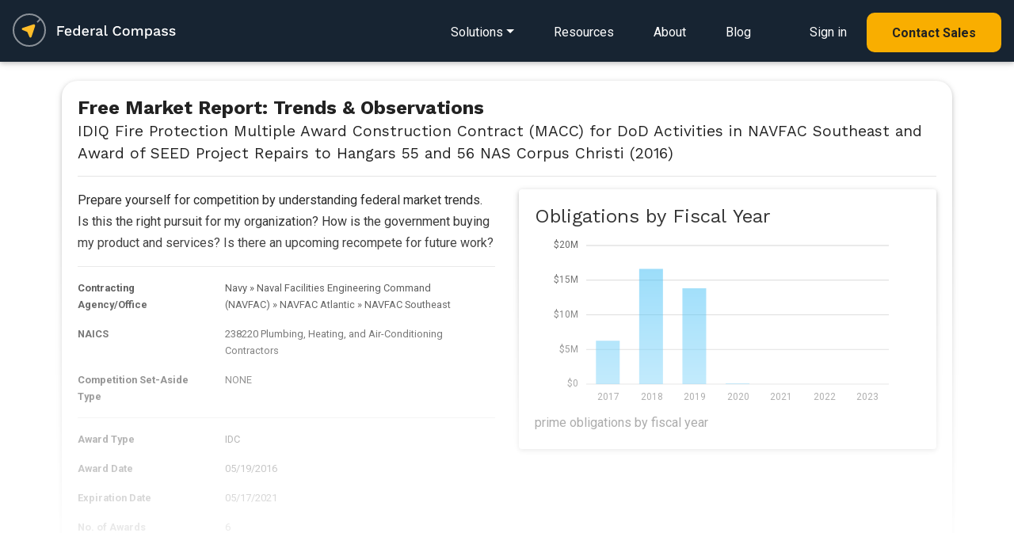

--- FILE ---
content_type: text/html; charset=UTF-8
request_url: https://www.federalcompass.com/contract-vehicle-program/idiq-fire-protection-multiple-award-construction-contract-macc-for-dod-activities-in-navfac-southeast-and-award-of-seed-project-repairs-to-hangars-55-and-56-nas-corpus-christi-2016
body_size: 8183
content:
<!DOCTYPE html>
<html lang="en">
    <head>
	<!-- JQuery -->
	<script type="text/javascript" src="/js/jquery-3.4.1.min.js"></script>
	<script type="text/javascript" src="/js/app.js"></script>
		<script type="text/javascript" src="/chartist/chartist.js"></script>
		<script type="text/javascript" src="/chartist/chartist-plugin-legend.js"></script>
		<script type="text/javascript" src="/chartist/chartist-plugin-tooltip.js"></script>
		<script type="text/javascript" src="/chartist/chartist-plugin-zoom.js"></script>
		<script type="text/javascript" src="/chartist/chartist-plugin-axistitle.js"></script>
		<!-- Global site tag (gtag.js) - Google Analytics -->
	<script async src="https://www.googletagmanager.com/gtag/js?id=G-C65QP7X3M6"></script>
	<script>
	  window.dataLayer = window.dataLayer || [];
	  function gtag(){dataLayer.push(arguments);}
	  gtag('js', new Date());

	  gtag('config', 'G-C65QP7X3M6');
	  gtag('config', 'UA-135487345-1');
	</script>
	<script type="text/javascript">(function(o){var b="https://quickkoala.io/anywhere/",t="881b84af8ede4e079268c6ca6893d24352ae6e7fbb7846848d1cc1b67587a080",a=window.AutopilotAnywhere={_runQueue:[],run:function(){this._runQueue.push(arguments);}},c=encodeURIComponent,s="SCRIPT",d=document,l=d.getElementsByTagName(s)[0],p="t="+c(d.title||"")+"&u="+c(d.location.href||"")+"&r="+c(d.referrer||""),j="text/javascript",z,y;if(!window.Autopilot) window.Autopilot=a;if(o.app) p="devmode=true&"+p;z=function(src,asy){var e=d.createElement(s);e.src=src;e.type=j;e.async=asy;l.parentNode.insertBefore(e,l);};y=function(){z(b+t+'?'+p,true);};if(window.attachEvent){window.attachEvent("onload",y);}else{window.addEventListener("load",y,false);}})({});</script>
	<!-- Facebook Pixel Code -->
	<script>
	  !function(f,b,e,v,n,t,s)
	  {if(f.fbq)return;n=f.fbq=function(){n.callMethod?
	  n.callMethod.apply(n,arguments):n.queue.push(arguments)};
	  if(!f._fbq)f._fbq=n;n.push=n;n.loaded=!0;n.version='2.0';
	  n.queue=[];t=b.createElement(e);t.async=!0;
	  t.src=v;s=b.getElementsByTagName(e)[0];
	  s.parentNode.insertBefore(t,s)}(window, document,'script',
	  'https://connect.facebook.net/en_US/fbevents.js');
	  fbq('init', '2596089320430847');
	  fbq('track', 'PageView');
	</script>
	<noscript><img height="1" width="1" style="display:none"
	  src="https://www.facebook.com/tr?id=2596089320430847&ev=PageView&noscript=1"
	/></noscript>
	<!-- End Facebook Pixel Code -->
        <script>
          (function () {
            var zi = document.createElement('script');
            zi.type = 'text/javascript';
            zi.async = true;
            zi.referrerPolicy = 'unsafe-url';
            zi.src = 'https://ws.zoominfo.com/pixel/6269a46bb5b18f0012a9376e';
            var s = document.getElementsByTagName('script')[0];
            s.parentNode.insertBefore(zi, s);
          })();
        </script>
	<meta charset="utf-8">
	<meta name="viewport" content="width=device-width, initial-scale=1, shrink-to-fit=no">
	<meta http-equiv="x-ua-compatible" content="ie=edge">
	<meta name="description" content="Federal Compass enables government contractors through a richly personalized opportunity, federal crm, business process automation and market intelligence platform.">
	<meta name="keywords" content="idiq fire protection multiple award construction contract (macc) for dod activities in navfac southeast and award of seed project repairs to hangars 55 and 56 nas corpus christi (2016), idiq fire protection multiple award construction contract (macc) for dod activities in navfac southeast and award of seed project repairs to hangars 55 and 56 nas corpus christi (2016) awards, idiq fire protection multiple award construction contract (macc) for dod activities in navfac southeast and award of seed project repairs to hangars 55 and 56 nas corpus christi (2016) contracts, idiq fire protection multiple award construction contract (macc) for dod activities in navfac southeast and award of seed project repairs to hangars 55 and 56 nas corpus christi (2016) task orders, idiq fire protection multiple award construction contract (macc) for dod activities in navfac southeast and award of seed project repairs to hangars 55 and 56 nas corpus christi (2016) vendors, idiq fire protection multiple award construction contract (macc) for dod activities in navfac southeast and award of seed project repairs to hangars 55 and 56 nas corpus christi (2016) awardees">
	<meta name="robots" content="all">
	<meta name="application-name" content="Federal Compass">
	<meta property="og:title" content="IDIQ Fire Protection Multiple Award Construction Contract (MACC) for DoD Activities in NAVFAC Southeast and Award of SEED Project Repairs to Hangars 55 and 56 NAS Corpus Christi (2016)"/>
	<meta property="og:image" content="https://www.federalcompass.com/img/federal-compass-splash.jpg"/>
	<meta property="og:description" content="Federal Compass enables government contractors through a richly personalized opportunity, federal crm, business process automation and market intelligence platform."/>
 	
	<!-- canonical IDIQ Fire Protection Multiple Award Construction Contract (MACC) for DoD Activities in NAVFAC Southeast and Award of SEED Project Repairs to Hangars 55 and 56 NAS Corpus Christi (2016) -->
	<link rel="canonical" href="https://www.federalcompass.com/contract-vehicle-program/idiq-fire-protection-multiple-award-construction-contract-macc-for-dod-activities-in-navfac-southeast-and-award-of-seed-project-repairs-to-hangars-55-and-56-nas-corpus-christi-2016" />
	<meta property="og:url" content="https://www.federalcompass.com/contract-vehicle-program/idiq-fire-protection-multiple-award-construction-contract-macc-for-dod-activities-in-navfac-southeast-and-award-of-seed-project-repairs-to-hangars-55-and-56-nas-corpus-christi-2016" />	
	<!-- generics -->
	<link rel="icon" href="/favicon/favicon-32.png" sizes="32x32">
	<link rel="icon" href="/favicon/favicon-57.png" sizes="57x57">
	<link rel="icon" href="/favicon/favicon-76.png" sizes="76x76">
	<link rel="icon" href="/favicon/favicon-96.png" sizes="96x96">
	<link rel="icon" href="/favicon/favicon-128.png" sizes="128x128">
	<link rel="icon" href="/favicon/favicon-195.png" sizes="195x195">

	<!-- Android -->
	<link rel="shortcut icon" sizes="196x196" href="/favicon/favicon-196.png">

	<!-- iOS -->
	<link rel="apple-touch-icon" href="/favicon/favicon-120.png" sizes="120x120">
	<link rel="apple-touch-icon" href="path/to/favicon-152.png" sizes="152x152">
	<link rel="apple-touch-icon" href="path/to/favicon-180.png" sizes="180x180">

	<!-- Windows 8 IE 10-->
	<meta name="msapplication-TileColor" content="#ffffff">
	<meta name="msapplication-TileImage" content="/favicon/favicon-144.png">
	<!-- Windows 8.1 + IE11 and above -->
	<meta name="msapplication-config" content="/favicon/browserconfig.xml" />

	<title>IDIQ Fire Protection Multiple Award Construction Contract (MACC) for DoD Activities in NAVFAC Southeast and Award of SEED Project Repairs to Hangars 55 and 56 NAS Corpus Christi (2016) | Federal Compass</title>
	<!-- Fonts (roboto and Work Sans) -->
	<link href="https://fonts.googleapis.com/css?family=Roboto:400,700|Work+Sans:400,700&display=swap" rel="stylesheet">
	<!-- Font Awesome -->
	<link rel="stylesheet" href="https://use.fontawesome.com/releases/v5.8.1/css/all.css">
		<link href="/chartist/chartist.min.css" rel="stylesheet">
		<!-- Consolidated CSS -->
	<link href="/css/consolidated_2025-07-19.min.css" rel="stylesheet">
	<style>
	    html {
	      scroll-behavior: smooth;
	    }
	    .rgba-gradient {
		background-color: #6599c2;
		background: -moz-linear-gradient(45deg, rgba(42, 27, 161, 0.7), rgba(29, 210, 177, 0.7) 100%);
		background: -webkit-linear-gradient(45deg, rgba(42, 27, 161, 0.7), rgba(29, 210, 177, 0.7) 100%);
		background: -webkit-gradient(linear, 45deg, from(rgba(42, 27, 161, 0.7)), to(rgba(29, 210, 177, 0.7)));
		background: -o-linear-gradient(45deg, rgba(42, 27, 161, 0.7), rgba(29, 210, 177, 0.7) 100%);
		background: linear-gradient(to 45deg, rgba(42, 27, 161, 0.7), rgba(29, 210, 177, 0.7) 100%);
	    }

	    .rgba-white-fade {
		background: -moz-linear-gradient(bottom, rgba(255,255,255,1) 10%, rgba(255,255,255,0) 60%); /* FF3.6-15 */
		background: -webkit-linear-gradient(bottom, rgba(255,255,255,1) 10%,rgba(255,255,255,0) 60%); /* Chrome10-25,Safari5.1-6 */
		background: linear-gradient(to top, rgba(255,255,255,1) 10%,rgba(255,255,255,0) 80%); /* W3C, IE10+, FF16+, Chrome26+, Opera12+, Safari7+ */
		filter: progid:DXImageTransform.Microsoft.gradient( startColorstr='#ffffff', endColorstr='#00ffffff',GradientType=0 ); /* IE6-9 */	
		background-attachment: local !important;
	    }

	    #modal-ebook {
		max-width: 100%;
		width: 100%;
		position: fixed;
		margin: 0;
		transition: transform .3s ease-out,-webkit-transform .3s ease-out;
		transform: none;
		bottom: 0;
		color: black;
		z-index: 1050;
	    }
	</style>			

    </head>

    <body class="">

	<form id="form-token" method="POST" action="" accept-charset="UTF-8" onsubmit="return false;">
	<input name="_token" type="hidden" value="4pOun1VR5xZWkh3PlaiQ5wNLYPSLyNIFZlfUHMvI">
	</form>

	<!--Navbar-->
<nav class="navbar navbar-dark p-0 dark" style="z-index: 1000;">
    <div class="navbar-body p-3 d-inline-block">
        <!-- Navbar brand -->
        <a href="/"><img class="nav-logo" src="/img/federal-compass-white.svg" alt="Federal Compass"/></a>

        <!-- Collapsible content -->
        <div>
            <ul class="nav smooth-scroll">
                <li class="dropdown dropdown-detail">
                    <a href="/solutions" class="navigation-link dropdown-toggle" id="navbarDropdownMenuLink-solutions" data-toggle="dropdown" aria-haspopup="true" aria-expanded="false"><span class="d-lg-none"><i class="fas fa-bars" style="font-size: 1.5em;"></i></span><span class="d-none d-lg-inline">Solutions</span></a>
                    <div class="dropdown-menu dropdown-menu-left dropdown-default main-menu pt-4 pb-4 pl-3 pr-3" aria-labelledby="navbarDropdownMenuLink-solutions">
                        <div class="row d-lg-none">
                            <div class="col-12 d-flex justify-content-end">
                                <button type="button" class="close" style="font-size: 40px;" data-dismiss="dropdown" aria-label="Close">
                                    <span aria-hidden="true">&times;</span>
                                </button>
                            </div>
                        </div>
                        <div class="row">
                            <div class="col-12 col-lg-6 main-menu-left">
                                <div class="main-menu-header">
                                    <h5 class="mb-0"><span class="small">Solutions&nbsp;for</span><br>Federal&nbsp;Contractors</h5>
                                    <p>End-to-end platform for contractors and teams</p>
                                </div>
                                <a class="dropdown-item" href="/solution/federal-opportunities">
                                    <div class="icon-div"><i class="far fa-file-alt"></i></div>
                                    <div class="body-div">Opportunity Sourcing</div>
                                </a>
                                <a class="dropdown-item" href="/solution/federal-pipeline-management">
                                    <div class="icon-div"><i class="fas fa-project-diagram"></i></div>
                                    <div class="body-div">Pipeline Management</div>
                                </a>
                                <a class="dropdown-item" href="/solution/federal-crm">
                                    <div class="icon-div"><i class="fas fa-project-diagram"></i></div>
                                    <div class="body-div">CRM for GovCon</div>
                                </a>
                                <a class="dropdown-item" href="/solution/task-order-management">
                                    <div class="icon-div"><i class="fas fa-chart-line"></i></div>
                                    <div class="body-div">Task Order Management</div>
                                </a>
                                <a class="dropdown-item" href="/solution/workflow-pipeline-automation">
                                    <div class="icon-div"><i class="fas fa-random"></i></div>
                                    <div class="body-div">Business Process Automation</div>
                                </a>
                                <a class="dropdown-item" href="/solution/market-intelligence">
                                    <div class="icon-div"><i class="fas fa-book-open"></i></div>
                                    <div class="body-div">Market Intelligence</div>
                                </a>
                                <a class="dropdown-item" href="/solution/teaming-subcontracting-partner-management">
                                    <div class="icon-div"><i class="fas fa-users"></i></div>
                                    <div class="body-div">Teaming & Partner Management</div>
                                </a>
                                <a class="dropdown-item" href="/solution/state-and-local-opportunities">
                                    <div class="icon-div"><i class="fas fa-school"></i></div>
                                    <div class="body-div">State & Local Opportunities</div>
                                </a>
                                <a class="dropdown-item" href="/solution/ai-for-govcon">
                                    <div class="icon-div"><i class="fas fa-ai"></i></div>
                                    <div class="body-div">Wayfinder AI for GovCon</div>
                                </a>
                            </div>
                            <div class="col-12 col-lg-6 main-menu-right d-none d-lg-inline">
                                <div class="main-menu-header">
                                    <h5 class="mb-0"><span class="small">Solutions&nbsp;for</span><br>Federal&nbsp;Consultants</h5>
                                    <p>Collaboration tools to engage with clients</p>
                                </div>
                                <a href="/solutions-consultant"><img src="/img/refresh/splash/solution-consultant-nav.jpg" alt="Federal Compass Consultant Solutions" class="img-fluid mt-3 mb-3"></a>
                            </div>
                        </div>
                        <div class="row d-lg-none">
                            <div class="col-12">
                                <hr>
                            </div>
                            <div class="col-12">
                                <a class="dropdown-item" href="/lp/resources">
                                    <div class="body-div ml-4">Resources</div>
                                </a>
                            </div>
                            <div class="col-12">
                                <a class="dropdown-item" href="/about">
                                    <div class="body-div ml-4">About</div>
                                </a>
                            </div>
                            <div class="col-12">
                                <a class="dropdown-item" href="/blog">
                                    <div class="body-div ml-4">Blog</div>
                                </a>
                            </div>
                            <div class="col-12">
                                <hr>
                            </div>
                            <div class="col-12">
                                <a class="dropdown-item mb-4" href="https://app.federalcompass.com/login">
                                    <div class="icon-div"><i class="fas fa-user"></i></div>
                                    <div class="body-div">Sign in</div>
                                </a>
                            </div>
                            <div class="col-12">
                                <a class="dropdown-item button button-md-rounded primary small text-center" href="https://app.federalcompass.com/account/register">
                                    <div class="body-div text-center">Contact Sales</div>
                                </a>
                            </div>
                        </div>
                    </div>
                </li>
                <li class="d-none d-lg-inline"><a href="/lp/resources" class="navigation-link">Resources</a></li>
                <li class="d-none d-lg-inline"><a href="/about" class="navigation-link">About</a></li>
                <li class="d-none d-lg-inline"><a href="/blog" class="navigation-link">Blog</a></li>
                <li class="d-none d-lg-inline ml-4"><a href="https://app.federalcompass.com/login" class="navigation-link">Sign in</a></li>
                <li class="d-none d-lg-inline"><a href="https://app.federalcompass.com/account/register" class="button button-md-rounded primary small">Contact Sales</a></li>
            </ul>
        </div>
    </div>
    <!-- <div class="navbar-gradient"></div> -->
</nav>
<!--/.Navbar-->

	<section class="m-3">
<div class="container view p-2">
	<div class="row">
		<div class="col">

			<div class="card pb-4" id="award-details">
				<div class="card-body">
					<div class="float-right smooth-scroll"></div>
                                        <h4 class="font-weight-bold mb-3">Free Market Report: Trends &amp; Observations<br> <small>IDIQ Fire Protection Multiple Award Construction Contract (MACC) for DoD Activities in NAVFAC Southeast and Award of SEED Project Repairs to Hangars 55 and 56 NAS Corpus Christi (2016)</small></h4>
					<hr>
					<div class="row chart-panel">
						<div class="col-12 col-md-6">
                                                    <div class="mb-3">
                                                    <p>Prepare yourself for competition by understanding federal market trends. Is this the right pursuit for my organization? How is the government buying my product and services? Is there an upcoming recompete for future work? </p>
                                                    <hr>
                                                    </div>
							<dl class="row small mb-2">
								<dt class="col-12 col-sm-4">Contracting Agency/Office</dt>
								<dd class="col-12 col-sm-8">Navy<span style="margin-left:3px; margin-right:3px;">&raquo;</span>Naval Facilities Engineering Command (NAVFAC)<span style="margin-left:3px; margin-right:3px;">&raquo;</span>NAVFAC Atlantic<span style="margin-left:3px; margin-right:3px;">&raquo;</span><a class="cursor-pointer" onclick="getAjaxPopup('/share-preview');">NAVFAC Southeast</a></dd>
							</dl>
							<dl class="row small mb-2">
								<dt class="col-12 col-sm-4">NAICS</dt>
								<dd class="col-12 col-sm-8">238220 Plumbing, Heating, and Air-Conditioning Contractors</dd>
							</dl>
						    
														<dl class="row small mb-2">
								<dt class="col-12 col-sm-4">Competition Set-Aside Type</dt>
								<dd class="col-12 col-sm-8">NONE</dd>
							</dl>
														<hr>
							<dl class="row small mb-2">
								<dt class="col-12 col-sm-4">Award Type</dt>
								<dd class="col-12 col-sm-8">IDC</dd>
							</dl>
							<dl class="row small mb-2">
								<dt class="col-12 col-sm-4">Award Date</dt>
								<dd class="col-12 col-sm-8">05/19/2016</dd>
							</dl>
							<dl class="row small mb-2">
								<dt class="col-12 col-sm-4">Expiration Date</dt>
								<dd class="col-12 col-sm-8">05/17/2021</dd>
							</dl>
							<dl class="row small mb-2">
								<dt class="col-12 col-sm-4">No. of Awards</dt>
								<dd class="col-12 col-sm-8">6</dd>
							</dl>
							<dl class="row small mb-2">
								<dt class="col-12 col-sm-4">No. of Offers</dt>
								<dd class="col-12 col-sm-8">7</dd>
							</dl>
						</div>
						<div class="col-12 d-block d-md-none">
							<hr>
						</div>
						<div class="col-12 col-md-6">
							<div class="card">
								<div class="card-body">
									<h4>Obligations by Fiscal Year</h4>
									<div style="text-align: center;"><div class="ct-chart ct-chart-bar-container ct-golden-section" id="chart-316950" style="height:225px; padding-left:25px; padding-right:25px;"></div>
<script>
	// remove any chart that already exists, refreshes chart for back button
	$('#chart-316950 svg').remove()
	
	var data = {
		labels: ["2017","2018","2019","2020","2021","2022","2023"],
		series: [[{"data":6244725},{"data":16626499.97},{"data":13820586.45},{"data":95433},{"data":-169017},{"data":-334842.3},{"data":-19748}]]
	};
		   
	var options = {
	  seriesBarDistance: 15,
	  showGridBackground: false,
	  plugins: [
	    
	    Chartist.plugins.tooltip({transformTooltipTextFnc: ctFormatDollarToolTip,anchorToPoint: false})
	  ],
	  axisY: {
		type: Chartist.AutoScaleAxis,
	    labelInterpolationFnc: ctFormatDollar,
		//low: 0,
		scaleMinSpace: 40,
		showLabel: true,
		
		offset: 30
		,low: 0
	  },
	  axisX: {
		showGrid: false
	  }
	};

	var responsiveOptions = [
	  ['screen and (min-width: 641px) and (max-width: 1024px)', {
		seriesBarDistance: 10,
		axisX: {
		  labelInterpolationFnc: function (value) {
			return value;
		  }
		}
	  }],
	  ['screen and (max-width: 640px)', {
		seriesBarDistance: 5,
		axisX: {
		  labelInterpolationFnc: ctFormatLabelXS
		}
	  }]
	];
	
	var chart316950 = new Chartist.Bar('#chart-316950', data, options, responsiveOptions);
	
	// onclick event for bars
	chart316950.on('created', function (data) {
		$('.ct-series line').each(function() {
			var onclick = $(this).attr('ct:onclick');
			if (onclick != null && onclick != '') {
				$(this).attr('onclick',onclick);
				$(this).addClass('ct-clickable');
			}
		});
	});
	

	// refresh the chart, this fixes issues with charts in modals
</script>
</div>
									<div class="chart-caption">prime obligations by fiscal year</div>
								</div>
							</div>
						</div>
					</div>
				</div>
			</div>

		</div>
	</div>
	<div class="mask rgba-white-fade"></div>
</div>

<div class="smooth-scroll-anchor" id="report-download"></div>
<section class="feature-2 padded-section light-bg">
	<div class="regular-container">
		<div class="row">
			<div class="col-12 mb-5 section-feature text-center">
                <h2 class="mb-2">Start Your Free Account Today</h2>
                <p class="mb-5">That's right. It's free to get started with Federal Compass</p>
            </div>
			<div class="col-12">
				<div class="row">
					<div class="col-12 col-md-8">
						<h5 class="text-left mt-3">Gain Full Access to This Report and...</h5>
						<dl class="row mt-4">
							<dt class="col-2 col-lg-1 pr-0 text-right"><i class="fas fa-check light-green-text mr-2"></i></dt>
							<dd class="col-10 col-lg-5 pl-0 text-left"><p>Contract Opportunities</p></dd>
							
							<dt class="col-2 col-lg-1 pr-0 text-right"><i class="fas fa-check light-green-text mr-2"></i></dt>
							<dd class="col-10 col-lg-5 pl-0 text-left"><p>Pipeline Management</p></dd>
							
							<dt class="col-2 col-lg-1 pr-0 text-right"><i class="fas fa-check light-green-text mr-2"></i></dt>
							<dd class="col-10 col-lg-5 pl-0 text-left"><p>Award Research</p></dd>
							
							<dt class="col-2 col-lg-1 pr-0 text-right"><i class="fas fa-check light-green-text mr-2"></i></dt>
							<dd class="col-10 col-lg-5 pl-0 text-left"><p>Funding Analysis</p></dd>
							
							<dt class="col-2 col-lg-1 pr-0 text-right"><i class="fas fa-check light-green-text mr-2"></i></dt>
							<dd class="col-10 col-lg-5 pl-0 text-left"><p>Partner Identification</p></dd>
							
							<dt class="col-2 col-lg-1 pr-0 text-right"><i class="fas fa-check light-green-text mr-2"></i></dt>
							<dd class="col-10 col-lg-5 pl-0 text-left"><p>Industry and Market Intel</p></dd>
							
							<dt class="col-2 col-lg-1 pr-0 text-right"><i class="fas fa-check light-green-text mr-2"></i></dt>
							<dd class="col-10 col-lg-5 pl-0 text-left"><p>Agency Spending Trends</p></dd>
							
							<dt class="col-2 col-lg-1 pr-0 text-right"><i class="fas fa-check light-green-text mr-2"></i></dt>
							<dd class="col-10 col-lg-5 pl-0 text-left"><p>Competitive Insights</p></dd>
						</dl>
					</div>
					<div class="col-12 col-md-4 p-3 pb-4 text-center">
						<a href="https://app.federalcompass.com/account/register-new/" class="button button-md-rounded primary small mt-5 mb-4 wow fadeInUp" data-wow-delay="0.6s">Create Free Account</a>
						<p class="small">Enjoy instant access to the Federal Compass platform</p>
					</div>
				</div>
			</div>
		</div>
	</div>
</section>
</section>

<section class="feature-2 padded-section">
	<div class="regular-container">
		<div class="row">
			<div class="col-12 mb-5 section-feature text-center">
				<h3 class="mb-2">Contracting Resources</h3>
			</div>
		</div>
		<div class="regular-container resource-box">
			<div class="row">
				<div class="col-12 col-sm-6">
					<ul class="list-group">
						<li class="list-group-item border-0"><a class="inline-link" href="/federal-government-rfp-opportunities/">Federal Opportunities</a></li>
						<li class="list-group-item border-0"><a class="inline-link" href="/federal-government-awarded-contracts/">Federal Contracts</a></li>
						<li class="list-group-item border-0 mb-3"><a class="inline-link" href="/federal-government-awarded-task-order-and-bpa-call/">Federal Task Orders and BPAs</a></li>
					</ul>
				</div>
				<div class="col-12 col-sm-6">
					<ul class="list-group">
						<li class="list-group-item border-0"><a class="inline-link" href="/top-government-contracting-agencies-departments/">Top Agencies</a></li>
						<li class="list-group-item border-0"><a class="inline-link" href="/top-government-contracting-contractors-vendors/">Top Contractors</a></li>
						<li class="list-group-item border-0"><a class="inline-link" href="/federal-government-contract-vehicles-and-programs/">Top Contract Vehicles</a></li>
					</ul>
				</div>
			</div>
		</div>
	</div>
</section>


	<footer class="text-light brand-dark-bg">
		<div class="regular-container text-center-xs">
			<div class="row">
				<div class="col-xs-12 col-sm-4 small">
					<img src="/img/refresh/logo-dark-bg.png" style="width:204px;height:auto" alt="Federal Compass">
					<p class="medium-margin-top mb-5">We offer a SaaS platform that enables strategy, growth, and process for federal contractors and the federal market. </p>
					
					<div class="row">
						<div class="col-12 col-sm-8">
							<p>
								2311 Wilson Blvd Suite 630<br>
								Arlington, VA 22201<br>
								571-766-8230<br>
								<a href="https://app.federalcompass.com/account/register" class="inline-link">Contact Us</a>
							</p>
						</div>
						<div class="col-12 col-sm-4">
							<a href="/security"><img src="/img/soc2.png" class="img-fluid" style="max-height:100px; max-width: 100px;"></a>
						</div>
					</div>
					<div class="row mt-3" style="opacity:0.9;">
						<div class="col-12">
							<h6 class="large-margin-top">U.S. Owned and Operated</h6>
						</div>
						<div class="col-12 mb-5">
							<div class="float-left mr-4" style="height:100%;">
								<img src="/img/refresh/us-dark-bg.png" style="width:50px;height:auto;" alt="Technology Stack" class="fluid-image">
							</div>
							<p>Above all, security is paramount at Federal Compass, so all your data stays domestic, all the time.</p>
						</div>
					</div>
				</div>
				<div class="col-xs-12 offset-xs-0 col-sm-3 offset-sm-2 small mb-5">
					<h6>Solutions</h6>
					<a href="/solution/federal-opportunities" class="footer-link">Opportunity Sourcing</a>
					<a href="/solution/federal-pipeline-management" class="footer-link">Pipeline Management</a>
					<a href="/solution/federal-crm" class="footer-link">CRM for Federal Contracting</a>
					<a href="/solution/task-order-management" class="footer-link">Task Order Management</a>
					<a href="/solution/workflow-pipeline-automation" class="footer-link">Business Process Automation</a>
					<a href="/solution/market-intelligence" class="footer-link">Market Intelligence</a>
					<a href="/solution/teaming-subcontracting-partner-management" class="footer-link">Teaming &amp; Partner&nbsp;Management</a>
					<a href="/solution/state-and-local-opportunities" class="footer-link">State &amp; Local Opportunities</a>
					<a href="/solution/ai-for-govcon" class="footer-link">Wayfinder AI for GovCon</a>
				</div>
				<div class="col-xs-12 col-sm-3 small mb-5">
					<h6>Resources</h6>
					<a href="/lp/resources" class="footer-link">eBook/Industry Resources</a>
					<a href="/about" class="footer-link">About</a>
					<a href="/blog" class="footer-link">Blog</a>
					<a href="/lp/affiliates-and-partners" class="footer-link">Affiliates and Partners</a>
					<hr>
					<a href="/federal-government-rfp-opportunities/" class="footer-link">Federal Opportunities</a>
					<a href="/federal-government-awarded-contracts/" class="footer-link">Federal Contracts</a>
					<a href="/federal-government-awarded-task-order-and-bpa-call/" class="footer-link">Federal Task Orders and BPAs</a>
					<a href="/top-government-contracting-agencies-departments/" class="footer-link">Top Agencies</a>
					<a href="/top-government-contracting-contractors-vendors/" class="footer-link">Top Contractors</a>
					<a href="/federal-government-contract-vehicles-and-programs/" class="footer-link">Top Contract Vehicles</a>
					<hr>
										<a href="/blog/fbo-sam-transition-guide" class="footer-link">SAM (System for Award Management)</a>
					<hr>
					<a href="/blog/what-is-fpds" class="footer-link">What is FPDS (Federal Procurement Data System)?</a>
					<hr>
					<a href="/blog/fedbizopps-fbo-federal-business-opportunities" class="footer-link">What is FedBizOpps?</a>
					<hr>
					<a href="/blog/fbo-sam-transition-guide" class="footer-link">SAM Guide</a>
				</div>
			</div>
			<div class="row xl-margin-top">
				<div class="col-xs-12 col-sm-6">
					<p class="text-small small-margin-top copy">&copy; 2026 Federal Compass, Inc. <span>Washington, DC | Virginia | Maryland</span><br><a href="/terms">Privacy Policy and Terms of Service</a><br>Federal Compass and Wayfinder AI are trademarks of Federal Compass, Inc.</p>
				</div>
				<div class="col-xs-12 col-sm-6 text-right p-0">
					<a href="https://www.linkedin.com/company/federal-compass" class="social-link"><img src="/img/refresh/lk-icon.png" alt="linkedin" style="width:25px; height:auto; opacity:0.5;"></a>
				</div>
			</div>
		</div>
	</footer>
	<div id="modal" class="modal fade" tabindex="-1" role="dialog" aria-labelledby="modal" aria-hidden="true">
	    <div class="modal-dialog modal-lg modal-notify modal-info">
		<div id="modal-content" class="modal-content">

		</div>
	    </div>
	</div>

	<div id="modal-delete" class="modal fade" tabindex="-1" role="dialog" aria-labelledby="modal" aria-hidden="true">
	    <div class="modal-dialog cascading-modal modal-md modal-notify modal-info">
		<div id="modal-delete-content" class="modal-content p-3">
		    <div class="modal-body">
			<div class="col-12">
			    <div class="text-center">
				<p>Would you like to delete this item?</p>
				<hr>
			    </div>
			</div>
			<div class="col-12">
			    <div class="text-center">
				<button id="modal-delete-button" type="button" class="btn btn-primary" tabindex="60">Delete</button>
				<button type="button" class="btn btn-link" onclick="closePopup('modal-delete', false);" tabindex="61">Cancel</button>
			    </div>
			</div>
		    </div>
		</div>
	    </div>
	</div>

	<div id="modal-system-error" class="modal fade" tabindex="-1" role="dialog" aria-labelledby="modal" aria-hidden="true">
	    <div class="modal-dialog cascading-modal modal-md modal-notify modal-info">
		<div id="modal-system-error-content" class="modal-content p-3">
		    <div class="modal-body">
			<div class="col-12">
			    <div class="text-center">
				<p>Oops, a system error occurred. Please reload the page.</p>
				<hr>
			    </div>
			</div>
			<div class="col-12">
			    <div class="text-center">
				<button id="modal-reload-button" type="button" class="btn btn-primary" tabindex="60" onclick="location.reload();">Reload Page</button>
			    </div>
			</div>
		    </div>
		</div>
	    </div>
	</div>

	<div id="modal-upsell" class="modal fade" tabindex="-1" role="dialog" aria-labelledby="modal" aria-hidden="true">
	    <div class="modal-dialog cascading-modal modal-md modal-notify modal-info">
		<!-- Card Narrower -->
		<div id="modal-upsell-content" class="modal-content card card-stretch card-cascade narrower">
		    <!-- Card image -->
		    <img  class="card-img-top" src="/img/app/product-dashboard.jpg" alt="Federal Compass Dashboard">
		    <div class="pt-3 pb-5">			
			<div class="small-container text-center">
			    <h3>Opportunity&nbsp;Tools <br>&AMP;&nbsp;Market&nbsp;Intelligence<br><span class="small">for Government Contractors</span></h3>
			    <p class="m-4">Implement your winning opportunity strategy with the most comprehensive federal market intelligence platform.</p>
				<a href="https://app.federalcompass.com/account/register" class="button primary splashy-shadow big">Contact Sales</a>
			</div>
		    </div>
		</div>
		<!-- Card Narrower -->
	    </div>
	</div>

	<!-- SCRIPTS -->
	<script type="text/javascript" src="/js/jquery-ui.min.js"></script>
	<!-- Bootstrap tooltips -->
	<script type="text/javascript" src="/js/popper.min.js"></script>
	<!-- WoW js to add reveal animations -->
	<script type="text/javascript" src="/js/wow.js"></script>
	<script>new WOW().init();</script>
	<!-- Bootstrap core JavaScript -->
	<script type="text/javascript" src="/js/bootstrap.min.js"></script>
	<!-- MDB core JavaScript -->
	<script type="text/javascript" src="/js/mdb.min.js"></script>
	

	<script type="text/javascript">
                                    // md tooltip
                                    $(function () {
                                        $('.material-tooltip-main').tooltip({
                                            template: '<div class="tooltip md-tooltip-main"> <div class = "tooltip-arrow md-arrow" > < /div> <div class = "tooltip-inner md-inner-main" > < /div> </div>'
                                        });
                                    })
	</script>
			<!-- Start of HubSpot Embed Code -->
	<script type="text/javascript" id="hs-script-loader" async defer src="//js.hs-scripts.com/6119403.js"></script>
	<!-- End of HubSpot Embed Code -->
        <script type="text/javascript"> _linkedin_partner_id = "1414756"; window._linkedin_data_partner_ids = window._linkedin_data_partner_ids || []; window._linkedin_data_partner_ids.push(_linkedin_partner_id); </script><script type="text/javascript"> (function(l) { if (!l){window.lintrk = function(a,b){window.lintrk.q.push([a,b])}; window.lintrk.q=[]} var s = document.getElementsByTagName("script")[0]; var b = document.createElement("script"); b.type = "text/javascript";b.async = true; b.src = "https://snap.licdn.com/li.lms-analytics/insight.min.js"; s.parentNode.insertBefore(b, s);})(window.lintrk); </script> <noscript> <img height="1" width="1" style="display:none;" alt="" src="https://px.ads.linkedin.com/collect/?pid=1414756&fmt=gif" /> </noscript>
        <noscript>
          <img src="https://ws.zoominfo.com/pixel/6269a46bb5b18f0012a9376e" width="1" height="1" style="display: none;" alt="websights"/>
        </noscript>
	    </body>
</html>

